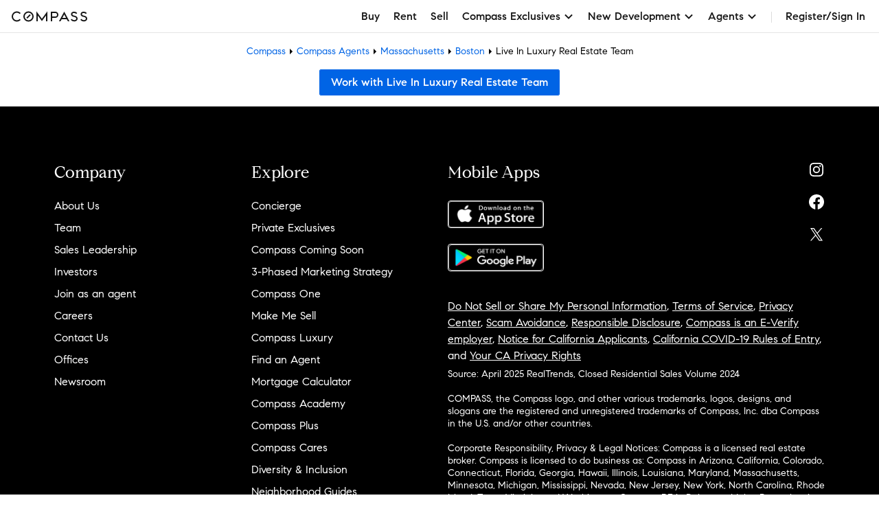

--- FILE ---
content_type: text/html; charset=utf-8
request_url: https://www.google.com/recaptcha/api2/anchor?ar=1&k=6Ld-u_UUAAAAAPU09eEm6LksWjxz9ySwgzgA1PAc&co=aHR0cHM6Ly93d3cuY29tcGFzcy5jb206NDQz&hl=en&v=TkacYOdEJbdB_JjX802TMer9&size=invisible&anchor-ms=20000&execute-ms=15000&cb=vmruny9uodb2
body_size: 45105
content:
<!DOCTYPE HTML><html dir="ltr" lang="en"><head><meta http-equiv="Content-Type" content="text/html; charset=UTF-8">
<meta http-equiv="X-UA-Compatible" content="IE=edge">
<title>reCAPTCHA</title>
<style type="text/css">
/* cyrillic-ext */
@font-face {
  font-family: 'Roboto';
  font-style: normal;
  font-weight: 400;
  src: url(//fonts.gstatic.com/s/roboto/v18/KFOmCnqEu92Fr1Mu72xKKTU1Kvnz.woff2) format('woff2');
  unicode-range: U+0460-052F, U+1C80-1C8A, U+20B4, U+2DE0-2DFF, U+A640-A69F, U+FE2E-FE2F;
}
/* cyrillic */
@font-face {
  font-family: 'Roboto';
  font-style: normal;
  font-weight: 400;
  src: url(//fonts.gstatic.com/s/roboto/v18/KFOmCnqEu92Fr1Mu5mxKKTU1Kvnz.woff2) format('woff2');
  unicode-range: U+0301, U+0400-045F, U+0490-0491, U+04B0-04B1, U+2116;
}
/* greek-ext */
@font-face {
  font-family: 'Roboto';
  font-style: normal;
  font-weight: 400;
  src: url(//fonts.gstatic.com/s/roboto/v18/KFOmCnqEu92Fr1Mu7mxKKTU1Kvnz.woff2) format('woff2');
  unicode-range: U+1F00-1FFF;
}
/* greek */
@font-face {
  font-family: 'Roboto';
  font-style: normal;
  font-weight: 400;
  src: url(//fonts.gstatic.com/s/roboto/v18/KFOmCnqEu92Fr1Mu4WxKKTU1Kvnz.woff2) format('woff2');
  unicode-range: U+0370-0377, U+037A-037F, U+0384-038A, U+038C, U+038E-03A1, U+03A3-03FF;
}
/* vietnamese */
@font-face {
  font-family: 'Roboto';
  font-style: normal;
  font-weight: 400;
  src: url(//fonts.gstatic.com/s/roboto/v18/KFOmCnqEu92Fr1Mu7WxKKTU1Kvnz.woff2) format('woff2');
  unicode-range: U+0102-0103, U+0110-0111, U+0128-0129, U+0168-0169, U+01A0-01A1, U+01AF-01B0, U+0300-0301, U+0303-0304, U+0308-0309, U+0323, U+0329, U+1EA0-1EF9, U+20AB;
}
/* latin-ext */
@font-face {
  font-family: 'Roboto';
  font-style: normal;
  font-weight: 400;
  src: url(//fonts.gstatic.com/s/roboto/v18/KFOmCnqEu92Fr1Mu7GxKKTU1Kvnz.woff2) format('woff2');
  unicode-range: U+0100-02BA, U+02BD-02C5, U+02C7-02CC, U+02CE-02D7, U+02DD-02FF, U+0304, U+0308, U+0329, U+1D00-1DBF, U+1E00-1E9F, U+1EF2-1EFF, U+2020, U+20A0-20AB, U+20AD-20C0, U+2113, U+2C60-2C7F, U+A720-A7FF;
}
/* latin */
@font-face {
  font-family: 'Roboto';
  font-style: normal;
  font-weight: 400;
  src: url(//fonts.gstatic.com/s/roboto/v18/KFOmCnqEu92Fr1Mu4mxKKTU1Kg.woff2) format('woff2');
  unicode-range: U+0000-00FF, U+0131, U+0152-0153, U+02BB-02BC, U+02C6, U+02DA, U+02DC, U+0304, U+0308, U+0329, U+2000-206F, U+20AC, U+2122, U+2191, U+2193, U+2212, U+2215, U+FEFF, U+FFFD;
}
/* cyrillic-ext */
@font-face {
  font-family: 'Roboto';
  font-style: normal;
  font-weight: 500;
  src: url(//fonts.gstatic.com/s/roboto/v18/KFOlCnqEu92Fr1MmEU9fCRc4AMP6lbBP.woff2) format('woff2');
  unicode-range: U+0460-052F, U+1C80-1C8A, U+20B4, U+2DE0-2DFF, U+A640-A69F, U+FE2E-FE2F;
}
/* cyrillic */
@font-face {
  font-family: 'Roboto';
  font-style: normal;
  font-weight: 500;
  src: url(//fonts.gstatic.com/s/roboto/v18/KFOlCnqEu92Fr1MmEU9fABc4AMP6lbBP.woff2) format('woff2');
  unicode-range: U+0301, U+0400-045F, U+0490-0491, U+04B0-04B1, U+2116;
}
/* greek-ext */
@font-face {
  font-family: 'Roboto';
  font-style: normal;
  font-weight: 500;
  src: url(//fonts.gstatic.com/s/roboto/v18/KFOlCnqEu92Fr1MmEU9fCBc4AMP6lbBP.woff2) format('woff2');
  unicode-range: U+1F00-1FFF;
}
/* greek */
@font-face {
  font-family: 'Roboto';
  font-style: normal;
  font-weight: 500;
  src: url(//fonts.gstatic.com/s/roboto/v18/KFOlCnqEu92Fr1MmEU9fBxc4AMP6lbBP.woff2) format('woff2');
  unicode-range: U+0370-0377, U+037A-037F, U+0384-038A, U+038C, U+038E-03A1, U+03A3-03FF;
}
/* vietnamese */
@font-face {
  font-family: 'Roboto';
  font-style: normal;
  font-weight: 500;
  src: url(//fonts.gstatic.com/s/roboto/v18/KFOlCnqEu92Fr1MmEU9fCxc4AMP6lbBP.woff2) format('woff2');
  unicode-range: U+0102-0103, U+0110-0111, U+0128-0129, U+0168-0169, U+01A0-01A1, U+01AF-01B0, U+0300-0301, U+0303-0304, U+0308-0309, U+0323, U+0329, U+1EA0-1EF9, U+20AB;
}
/* latin-ext */
@font-face {
  font-family: 'Roboto';
  font-style: normal;
  font-weight: 500;
  src: url(//fonts.gstatic.com/s/roboto/v18/KFOlCnqEu92Fr1MmEU9fChc4AMP6lbBP.woff2) format('woff2');
  unicode-range: U+0100-02BA, U+02BD-02C5, U+02C7-02CC, U+02CE-02D7, U+02DD-02FF, U+0304, U+0308, U+0329, U+1D00-1DBF, U+1E00-1E9F, U+1EF2-1EFF, U+2020, U+20A0-20AB, U+20AD-20C0, U+2113, U+2C60-2C7F, U+A720-A7FF;
}
/* latin */
@font-face {
  font-family: 'Roboto';
  font-style: normal;
  font-weight: 500;
  src: url(//fonts.gstatic.com/s/roboto/v18/KFOlCnqEu92Fr1MmEU9fBBc4AMP6lQ.woff2) format('woff2');
  unicode-range: U+0000-00FF, U+0131, U+0152-0153, U+02BB-02BC, U+02C6, U+02DA, U+02DC, U+0304, U+0308, U+0329, U+2000-206F, U+20AC, U+2122, U+2191, U+2193, U+2212, U+2215, U+FEFF, U+FFFD;
}
/* cyrillic-ext */
@font-face {
  font-family: 'Roboto';
  font-style: normal;
  font-weight: 900;
  src: url(//fonts.gstatic.com/s/roboto/v18/KFOlCnqEu92Fr1MmYUtfCRc4AMP6lbBP.woff2) format('woff2');
  unicode-range: U+0460-052F, U+1C80-1C8A, U+20B4, U+2DE0-2DFF, U+A640-A69F, U+FE2E-FE2F;
}
/* cyrillic */
@font-face {
  font-family: 'Roboto';
  font-style: normal;
  font-weight: 900;
  src: url(//fonts.gstatic.com/s/roboto/v18/KFOlCnqEu92Fr1MmYUtfABc4AMP6lbBP.woff2) format('woff2');
  unicode-range: U+0301, U+0400-045F, U+0490-0491, U+04B0-04B1, U+2116;
}
/* greek-ext */
@font-face {
  font-family: 'Roboto';
  font-style: normal;
  font-weight: 900;
  src: url(//fonts.gstatic.com/s/roboto/v18/KFOlCnqEu92Fr1MmYUtfCBc4AMP6lbBP.woff2) format('woff2');
  unicode-range: U+1F00-1FFF;
}
/* greek */
@font-face {
  font-family: 'Roboto';
  font-style: normal;
  font-weight: 900;
  src: url(//fonts.gstatic.com/s/roboto/v18/KFOlCnqEu92Fr1MmYUtfBxc4AMP6lbBP.woff2) format('woff2');
  unicode-range: U+0370-0377, U+037A-037F, U+0384-038A, U+038C, U+038E-03A1, U+03A3-03FF;
}
/* vietnamese */
@font-face {
  font-family: 'Roboto';
  font-style: normal;
  font-weight: 900;
  src: url(//fonts.gstatic.com/s/roboto/v18/KFOlCnqEu92Fr1MmYUtfCxc4AMP6lbBP.woff2) format('woff2');
  unicode-range: U+0102-0103, U+0110-0111, U+0128-0129, U+0168-0169, U+01A0-01A1, U+01AF-01B0, U+0300-0301, U+0303-0304, U+0308-0309, U+0323, U+0329, U+1EA0-1EF9, U+20AB;
}
/* latin-ext */
@font-face {
  font-family: 'Roboto';
  font-style: normal;
  font-weight: 900;
  src: url(//fonts.gstatic.com/s/roboto/v18/KFOlCnqEu92Fr1MmYUtfChc4AMP6lbBP.woff2) format('woff2');
  unicode-range: U+0100-02BA, U+02BD-02C5, U+02C7-02CC, U+02CE-02D7, U+02DD-02FF, U+0304, U+0308, U+0329, U+1D00-1DBF, U+1E00-1E9F, U+1EF2-1EFF, U+2020, U+20A0-20AB, U+20AD-20C0, U+2113, U+2C60-2C7F, U+A720-A7FF;
}
/* latin */
@font-face {
  font-family: 'Roboto';
  font-style: normal;
  font-weight: 900;
  src: url(//fonts.gstatic.com/s/roboto/v18/KFOlCnqEu92Fr1MmYUtfBBc4AMP6lQ.woff2) format('woff2');
  unicode-range: U+0000-00FF, U+0131, U+0152-0153, U+02BB-02BC, U+02C6, U+02DA, U+02DC, U+0304, U+0308, U+0329, U+2000-206F, U+20AC, U+2122, U+2191, U+2193, U+2212, U+2215, U+FEFF, U+FFFD;
}

</style>
<link rel="stylesheet" type="text/css" href="https://www.gstatic.com/recaptcha/releases/TkacYOdEJbdB_JjX802TMer9/styles__ltr.css">
<script nonce="fMaJfPYCh7lWcEzF2AcU9A" type="text/javascript">window['__recaptcha_api'] = 'https://www.google.com/recaptcha/api2/';</script>
<script type="text/javascript" src="https://www.gstatic.com/recaptcha/releases/TkacYOdEJbdB_JjX802TMer9/recaptcha__en.js" nonce="fMaJfPYCh7lWcEzF2AcU9A">
      
    </script></head>
<body><div id="rc-anchor-alert" class="rc-anchor-alert"></div>
<input type="hidden" id="recaptcha-token" value="[base64]">
<script type="text/javascript" nonce="fMaJfPYCh7lWcEzF2AcU9A">
      recaptcha.anchor.Main.init("[\x22ainput\x22,[\x22bgdata\x22,\x22\x22,\[base64]/[base64]/[base64]/[base64]/[base64]/[base64]/[base64]/[base64]/bmV3IFVbVl0oa1swXSk6bj09Mj9uZXcgVVtWXShrWzBdLGtbMV0pOm49PTM/bmV3IFVbVl0oa1swXSxrWzFdLGtbMl0pOm49PTQ/[base64]/WSh6LnN1YnN0cmluZygzKSxoLGMsSixLLHcsbCxlKTpaeSh6LGgpfSxqSD1TLnJlcXVlc3RJZGxlQ2FsbGJhY2s/[base64]/[base64]/MjU1Ono/NToyKSlyZXR1cm4gZmFsc2U7cmV0dXJuIShoLkQ9KChjPShoLmRIPUosWCh6PzQzMjoxMyxoKSksYSgxMyxoLGguVCksaC5nKS5wdXNoKFtWaixjLHo/[base64]/[base64]\x22,\[base64]\x22,\x22w5V/Nh1DwpnDq07DksOiZcOfw4cTwpdaIMOCbsOOwpk9w5wkcR/DuBNSw6HCjg8Dw5EYMgfCv8KNw4HCnk3CtjRQcMO+XR/CtMOewpXCkcO4wp3CoWUOI8K6wqATbgXCs8OkwoYJFCwxw4jCqsKQCsODw6VwdAjClMKswrk1w5J3UMKMw6DDocOAwrHDksOPfnPDnmhAGl/[base64]/wrPCj8OFwp8iw7F0blLDv8KlADh+wqvCkcOXwonDlsKswplZwp/[base64]/wozCt0HCsAHDj8O6AsKGa8KlwrTDk3tQYl0jwoXCp8OkQsOdwpMSLcOxczDChsKww6LCmADCtcKVw7fCv8ODH8OsajRoccKRFRwlwpdcw6LDhwhdwq1Yw7MTTQ/DrcKgw51gD8KBwqHChD9fe8ODw7DDjl/CizMhw60TwoweNcKjTWwVwpHDtcOEK3xOw6UTw77DsDthw5fCoAY8WhHCuxMOeMK5w5HDil9rO8Oyb0AVLsO5Pjwmw4LCg8K3HCXDi8OUwo/DhAAuwo7DvMOjw4gFw6zDt8OuK8OPHgZKwozCuyzDvEM6wqTCuw9swp7Dl8KEeVsYKMOkHD9XeVPDjsK/[base64]/CtcKZHsKYFcKGDMO2N8OKw6bCv8OMwqPCnkgILzpSUV1XecKuCMOPw5/DgcOTwqBlwoPDvVwHJ8KmajcVK8Ohe2Bzw5UgwoQwNMK8VMOSTsKUZcOlRMKBw7kxVEnDr8OgwqwpS8K6wo5Aw5HCnFrCtMKRw5PCpcKdw6bDs8K+w5M+wqx6Q8O7wqJLWD3DgMO3J8OUwpVZwpPCgmPCosKTw5bDpiDCp8KjbxQsw5bDpS81dyF/[base64]/M2/[base64]/Ck8KjwrAkbCk/[base64]/w4hjwoc+wpvDhMOBV8Kiw7LCmsKVwpwRY0DDj8Krw7HCh8K5MhVrw5/DhMKEEXLCgsOpwqrDssOPw5XChMOIwocMw4/Cg8Kkd8OKSsO4IiHDvH/CrcO0YQHCl8Oswo3DhcOUOWY1Dlc2w55Kwrxmw6xHwrxEInXCplbDngXCpmsMf8O1GnsfwpMzw4DCjnbCjsKrwrY9b8OkVCbDsETCkMKABQ/CoVvDrkYqA8O+BXdidkHCiMOrw6o8wpYbeMOfw7bCnmPDpMOaw7suwqbCq3PDtg8mfxLCkkkHU8KnLcKdJcOTV8OHOMOfTGvDu8K6JsO5w5/Di8KkH8Ktw7h0K3DCvELClSfCkMKYw7pXLW/DhRzCqmNawrVww5xbw4Z/YFJQwrVubMO+w79mwoBUMnTCl8OCw5HDhcOQwqMbOzTDmQhqKsOIWcORw7cnwrHCssOxO8OCw6/DiXfDvBvCgFXCp27DjMKiCmXDrRRseljClcO0w6TDk8KzwrnCtsOxwq/Dsjp/[base64]/fAEnw6Vbf8OJAsOVw5bCjsOtw4bDiQbDnsK4LXrCgFHDpcOEwpJrTz8FwqJ6w4Ycw5LCscOMw4fDpsKVdcOlA2c/w48Owr8IwpESw7PCn8OmcgjChsKKYHvCrDDDhizDpMO3wrbCkMOAfcKsZMKcw6sfK8OsA8KQw45pVDzDtmjDvcOcw5PCgHJBOcKnw6ozYVpKbRMsw7/CtXHCuEB1K0bDhwzCgcKiw6XDnMOLwpjCn2Zuw4HDqHvDocKiw7jDi3VLw5d5K8Oaw67CpkNuwrHDucKKw5d7wofCvUbDrk/CrTPCu8OAwpnCuR3DhMKTZsKKaDjDssOGRcKxCktTdMO8UcOQw5LDsMKdMcKfwoXDo8KOc8O9wrpbw6LDk8Kqw61eC07CiMOlw61wbMOAcFTDjMKkPDzCvh4YcMOZGTXCs0tLWsOiE8K7ZsKDZzAeXwpFw7/Dg1hfwqkffcK6w7jCvcK3wqhGw5xCw5rDpMODL8Kew7F7e1jDqcKvLsOFwqUJw5AAw6jDlcOrwoRJwofDpsKdw7sxw4jDqcK5wp/CrcK/wrF/cF3DvMOoL8OXwpnCk3ZFwq/CkFZHw5Yjw6QfMMKWw4AfwrZew7rCk1RlwqrCg8O5TEXCiwsubDoGw5Z/NcK+f1ofw59gw5jDscOEIcKCHcOmZxnChMK/ZDHCpcOtAXUlO8OXw7bDvSjDozQjNcKhZ1zCs8KSdT1SQMOdw5rCuMO2CVJBwqrDkBrDgcK3wrDCo8OYw7ITwobCuQYkw5pPwqhOw4ExVi3CqcKHwoU6wqJjJxxRw7tFEsKUw6rDuRIFMsOdU8OML8Kew53CisOuC8KcBMKVw6TCnTrDmmfCsx/CmMKawq/[base64]/[base64]/[base64]/CogbCv8O1w57DhyjDlcO6w4FfRFzDhX01a1TCi8KpKVduw6bDt8K5dHQzRMKBSTLCgsKmaTjCqMKNw5lTFEthKcOdO8KRMhdMP0DDhW3CnTkJw57DgMKSwp5rVQDDm3tsEcKwwoDCqW/CqXzCl8Oae8KOw6xCBcKDKS9NwqY/XcOdCzo5wqjDv28YRkpgw6/DrnQowq87w4M6JwEAesO8w6I8w6wxdsKtwoFCFMKDD8KVDijDlsONeTVEw43Ck8ODXVwwOx7CqsKxw5prVis7w5M4wpDDrMKZT8OFw6Mxw6vDiWTDisKrwrzDhsO8WsKbc8O8w57DtMKeS8K4WsKrwqrDhGLDtWbCsldkEzLCusOiwrbDiwfCgcOUwox/wrXCl08gw6PDtA8aW8K7elzDrW/DuRjDvxrCu8Klw48gb8K3ScOVFMK3E8OEwpzCkMK7w5Rfw4pdw7t7dkHCmWnDvsKnM8OAw68mw5HDi3TClMOiLGEtOsOgOcKYfnPCiMOvFSBFGsOowoZePmDDrnsUwo82T8KQAykaw7/DqAzDjsOZwoc1NMOfw7TDj0cAw5MPVsOvADTCpnfDokwFUw7DqcOQw5HDkmQcRG8MJ8KwwrArwpNsw4vDsGcbERzDiD3DjcKKAQbCs8OywqQEw4cVwpQSw5pdQsK5cXBBXMOqwqjCr0AHw73DosOOwoVsfsKbBcKUw7cTwo/Dkw3CocO2woDCh8OCwpsmw6/CssKkcUYOw5DCncOBw7MMX8OIURoDwpk4YnbCksKWw45Bf8OddycMw4/CoH1pU2BhGsOxwqXDrB9iw4wrRsKSIcO/wqDDnEPCgjfCgcOhUMObQTfCv8KEwrDCpVMKw5JSw7RCHsKpwoMnUxfCoVF8VDoSeMKFwrnCoyxqUgdMwpHDtsOTX8ORw53DhjvDlxvCosOCwqtdXjF3wrA/OsKkbMOaw67DoAU8QcKQw4BPf8Otw7LDkzvDhG3Cg3sEc8Kvw7Q6wox6wop/dHnCp8OuTXIZFMKHWkEowqcGB3TCksK3woceacOGwpE3wp7CmsK9w4Yzw43Cpj/Ci8OGwrYjw5DDtMKZwpJZwpomXsKWN8ODFCFMwq7DvsOkw4nDkFHDnD11wpPDklRkOsOGCHY0w4gHw4VXFyLDjG4HwrFiwpLDl8KLwrrCmypKF8KWwqzCqcKgFcK9AMO7w6w+woDCjsOyP8OFbcOnQMKYUB7DqDVWw4XDrMOzw6fDhTjCoMO4w4pHN1/[base64]/CqAbCn0HCnk3ChsO0GMKjwqjDjAbDiMKSaAPDlTxSw5Y4S8KAwr/[base64]/[base64]/w68aWMKEw6LCp8OgUsKQVCHCrwHDrsOBw6tYYAceUcKow7DCg8KqwqNVw5V3w7cTwrdkwp4Uw6p/PcKVCnUUwq3CvsOiwoTDvsKbZRkCwpLCnsO0wqFHURfCocODwr4NZ8KEawl+B8KsCiRgw65tE8OXURx0ZMOewpBKGcOrdQvCkl0iw49Fw4DDq8OHw57CpV/Ck8KJY8KdwrXCrcOqcxXDjsOjwrXCm0DDrVkRw7jClV0rwocSZy7CjcKcwqvDu0jCjTTDgsKQwp5hw64Vw7A6wqwOwobChxc1F8Opf8Ojw6LDuA92w7ljwr0fNsOrwpbCmzzCh8KxMcORW8KWwrvDvFnCswhvwrTCuMObw4MdwoFMw7PDqMOxTR/ChmUDEVTCmB7CrC/CnTtpGjzCvcODISh2w5fCgV/CvsKMHMKhSjRQfcOdGMKcw7/CuCzCu8K8F8Ksw6XDo8Kjwo5kf2PDs8KwwrtTw6/Dv8O1KcKJSMKSw4vDtcOxwqo3fcOMcsKVSMKYw7gdw59kGmFkVznCg8KmTW/DvMOvw45Nw7HDnMOuZ2LDuRNZw6DCqkQaCkANBsO7ZcKRQzQfw7jDoHYQw4TCnCkFLcKbVBjDhsO/wog/w5l0wpQlw6bCksKswovDnmXDgWBiwqh2YsKBb1XDs8KnF8OCDgTDrD4Ew7/Cu2XCh8K5w47CpVpnNhDCv8KMw6ZGbsONwqdSwoLDvhLDvQglw6gww5cbw7/DjgZ5wrEOC8OKUzJDSAPDv8OnQiHCnsO7w7pHw5J9w6/CgcKiw6ATUcKMw6MeVzPDnMK+w4YuwoYvX8Okwol5D8KDwoPCjkHDkmzCt8OnwrZYX1l1w7x0ecKRdTshwpUNDMKDwoDCv35HbMKGWcKaZsKhCMOaYS7DtnTCk8K1XMKBUV04w7h3fSvDicKow602DcKmb8K6wo3DpF7ClivDpxVhD8KUJ8KFwr7DrWbDhxllaD/Drx08wr9hw5xJw5PChEXDssO4KRnDtsOfwrBHBMKQwqfDu2zCuMK1wrsKw4JNZsKnOcOwFMKRRcKXNcORcEbCtGvCn8ORw6LDpyzChQI8w4ojb0bDi8KBw6jDosK6SmnDjhPDqMKtw7nDnktHBsKCwo9EwoPDrCLDg8OWwq8MwohsRnvDnE47dwHCmcO3b8OdMsK0wp/DkDEmVcOgwqcDw4bCtSoib8OKwrcwwqPDt8Kkw5JQwqNFNjZBwpksaR/DrMK5wo0TwrHDv0AnwrYESiZEVUzCi2hYwpDDnMK4U8KAIMOGUg/[base64]/[base64]/YMKZMEZzw6XDpsKTwpdpIm/DlDLCtVXDn0ZADUjCiD7ClcK2FMOOwrQkWTURw69kOyrDkwB9fBEBJR1YWwsJwooTw7Zzw4lAOMOlEsO+XxjCjyBMbnfCscO9wqPDq8O9wot+eMOYE2/CsVnDphNIwq5LAsOpXAoxw4UKwrXCqcOPwp5SX3cQw6UyXVLDm8KeYxEIOwtNExVTYy4qwrRKwojDsQAZw48cw7IswqwGw50gw4MmwoIvw57DrinCgTJgw4/Drk5jNhg6fHQ2wpt8EUIMV0nCnMO8w4nDtEzDi0/DtTbCt1k3NH53YMO3wpjDqx1jZcOUw7Z2wpHDp8ORw5wcwrxOOcKWX8K4BwbCt8KWw7VdBcKow5BDwrLCnSbDhMOUPCrCnQkKZ1TDvcOBTMKtwpoiw77ClsKAw4fCs8O2QMOMw4V7wq3Coz/CusKXwr7DksKLw7FIwoBMOi9tw6t2IMOOMcKiwq0Jw6/DosOxw6pnXC7ChcO4wpbCsl/[base64]/Cv8KHwo5Zw505wohyw79iw5Aww7ElMTIBwofDujPDs8Kdw4XDqFU8QMKgw4TDoMO3KFAKSwHCvsK6YSXDlcOoasO8woLCtBF0J8KawrhjJsOcw4VTZcOSDMKXf359w6/DrcOVwrHClnlrw74Hwo7CnSLDksOeZVl0w65Rw7htLDLDu8Oxf0TCjRYTwp9Aw4AvT8OtbCgdw5bCtMOoNcKgwpZuw5VlLTgAfWrDplUsIcOVZC7DuMOWbMKAT2sWI8OJEcOEw4LDjmnDm8Oow6cOw4hAOmVew7HDs3Q1RsOmwpI5wo7CvMKJDko3w6PDkzZvwp/[base64]/DiF/Dnxs5w6/Ch8OVw4oPBcKbFTM4D8ORBUHCrg/CmcOHeyEBdsK6RjgwwoJMf2fDml8JAEjClMOkwpcuWkrCmFLCuWzDpRUew7ZJw7/DpsKEwqHClsO3w7jDs2vCpsK4JWzCnsOwL8KTwpk/CcKkUsOow6MAw4cJCjXDpSTDinUnTcKBJkPCng7DhUscaS5Lw7xHw6ZEwp8dw5PDvWnDmsKxw6ADcMKjJUHCriEwwqPCisO4T2ZZTcOTAMOaYHTDr8KjOgdDw7IaF8KsbsKGOnklHcO9w5DDgH9UwrMBwobCnX/Coz/[base64]/CoBvDtcKJW8OTdsKBJ8OvdsKaBsODwp1tw498BgHCkycjHjrDlW/DolI8w5AaUjcpfGY0G1DCmMKrRsOpG8KnwoXDtwDCpQbDuMOaw5rDiHJEw5bChsOlw4QYHcKBacOnwpDCsDTCpT/[base64]/[base64]/w71yBsKrw6zDnCTDgsOTwppRw4jDjsOrw43CnS7DqcO3w4IbSsK2NhDCqMOVw6lAcSdRw40fQ8OdwqvCilvDrcO5w7PCnk/[base64]/DgBQDwoPCgsOKZcK/w7Q9wql/wrrCncKUC11/[base64]/CkTQBFmjCkMKpE8OEw4rDk1U3w5MBw58Jw6DDtDwZwqfDlcOlw7tnwqHDrcKcwq4wZ8OfwqDDlhEbJsKSBMO9DS0yw6d6cwfDlcK0QMKbw74ZRcK9WT3DpRPCq8K0wqXChcK/[base64]/wr/[base64]/DlEOIcOjw4gmw4PDl8OEw7zDvRbDs8KiwrfCpcK8wp0ZRMKuKHDDl8KRU8KEeMOyw5zDlBVNwr50wpwbV8KfKjDDjMKWw7nCg33DucOjwqnCnsO1R04rw5XCpcKWwrfDl1JUw6dfdcOZw4sFGcO/wqZbwrlfVV5bY2XCjQ5RWwd8wqd4w6zDoMKEwpHChQBtwq8Swo0XNwwawoTDuMKqfsOvQsOtbMK2TjMTwrR4w7jDpnXDqyfCm0s2BsKzwoB/VMOwwrpzw73DoRTDqT43wp7DgcOtw7XCtsOeUsOEwqrDlMOiwoVIcsOsU210w43DisO8wrDCkG45LREaNsKUD2HCi8K+YiDDnMK1w6/DmcKNw4bCrMOocMOxw7nCoMOSbsK2e8Kjwo0LU1zCh35pTMKMw6bDrsKeWcOEY8OWw4gSLkHCjTjDnAtCABFbZSNXZGJWw7JGwqBXwqrCsMK3csKEw57DsQNnI3V4RsKXU3/DuMOpw6bCp8Kwe0TDl8OwamTCl8KkPkfDrBk3wq/Cg0gUwpDDnTVHKzfDhMKganABVC5hwrPDh0NOKh0/wp98NcOcwqkTbMKjwp1Dw5onWMOOwqHDu3ZFwqTDq2bCocOhXWDDmMKVU8OkYcOMwqzDt8KLGGYlw7jDvhcoHcK3wrNUcxXDh001w510YFFiw53DnklCw7jCnMKde8KfwojCugbDm309woPDhjtKVzhbEWbDiT4jJMOSfFjDicOwwpQJUyxiwrgYwqAMKA/CqsKnWU1JFHQ6woXCqMOqHynCrUrDtUYBVsOmVMKpwr8ewoTCnsOAwobCm8KGw40MB8Opwq9zEsOewrLCl1/Dl8OWwoPCmCNUw63CgRPCrzLCksKPZ3jDhHlGw4LCvxYhw4nCusOywoXCgynDu8ONwpIPw4DDp2/CoMK6Hgwgw5XDvT3DosK0S8KwZ8OqF0jCtF8xLMKabsOwJxPCssOjw4xoAnTDs3Q0S8K3w4HDgcKFMcOtIsOFCcOtwrbCp0/CrkvDnsKpdsK+wopOwpPDgzBXc0/DkTDCvkhxDlViwqLCnlzCvsOGHhPCmMKDTsKVUMKuTWHCkMKCwpzDj8KmAR7CtmfDrkE3w5nChcKvw7nCn8KzwoAuQCDCk8K5wq1vGcOqw6fDgy/CsMO5wrzDrUZzDcO8w5A/XsO9wrHDrWN7NgzDpEgewqTDhcKTw4NcQQjCm1Jjw4fCnS43eRzCpX9tTsKxwqw+IsKFayZMwojCssKgw5/CnsOEwqLDrCjCi8O+wrbCkkrCj8OHw7fCpsKVw6VCGhfCmcKTw5nDqcOxLFUYHmnDt8Otw7obVcO2dMOtw5R2ecK8woE8wpjCoMO/w7zDgcKHwp/[base64]/DmMKYSD0/w5fDisOVWhTDgsKfBsK5w6YTacKCwqdqG1luBBQawo/[base64]/[base64]/[base64]/CrcKMwpnCq0zCl1o+HMOGS1jDksKkwoULwojCosK+wqbCpgQbw6A8worCs1nDoyEIPBdsSsO1wpnDhsKgHMKtfsKrb8OQTn9uZTk0JMKNwoswYXfDgMKIwp3CkmMNw6jCqmpoK8KDeyvDm8K8w77DvcKmeSJ7DcKgS2bCkSMMw5/Dm8Knd8OIw7rDgy7CljDDv0vDvADCjcO8w53DocKCw5lwwpPDkU/DmMKjKwBpw7sxwoHDoMOiwqDChsOSwrthwpfDqcKRFELCpmnCo1N7M8OsXcOURW12LwDDll8+wqRqwofDn3MmwpEbw5RiPTPDvsO1wr3DncOCb8OYFsOYXnHDoEzCshLCosKCNibCtcKgPQkdwpXCnWLCuMKrwr3Dpm/CriYvw7F8QsODM2Q7wrVxDn/Co8KJw5lPw6orYg/Dv3d2wrIVw4XDmTTDgcO1w4NtKEPDsHzCpcO/U8Odw5srw4IHFMKww6DDgFzCuBfDicOOTMO4ZkzDhTEuKMO3KS5CwpvCkcOBckLDkcKuwoMdcgrCu8Ouw43Dp8OJwplJHAjDjBDCvMKAYWJkJcKAOMK6w7vDtcOuPn9+wqEtw5zClsOLUMK1RcKUwqMgUibCrWISMMKfw4JOw7/[base64]/DvHbDnMKGw59fKsOgO8K1w4pPRnTCn2UkRMO0wqgLwoXCk2fDmWXDmcOVwoHDu0XCqMK5w6zCucKJanx0I8K7wrjCjcO2clDDkFvCk8K3fyHDqMKwVMO9wpnDqX3DlsO8wrDCsxBOw5sAw6bChsOowpjCg1B/LhzDl17Du8KIJMOUPQVzHwQyUMK9wrhSwrfCiXEXw69/wodSFGh2w78yNT/ChG7DuRV5wqt3wqTCusKpVcKkDUA4wpbCtcOsNwx9wqomw7NwdRjDkcOVw5c+UcOjwprDjjV2D8OpworDpWNjwqpAG8OhZSjCh3rCosKRw6hnw7/DscKswqHDrsOhay/DksKBwoYuNsOCwpLDh1cBwqY7HzYjwpR7w5fDjMOyay5nwpZvw6rDi8KBG8KZw4p+w6YKOMK4wogLwprDiix8JxdNwphpw7/DmMOkwqXCr1srwqBJw4LCu1LDnsOWw4EHRMOuTjPCkDYYQkjDkMOSCMKDw6RNeFTCrS4VcsOFw5zCrsKrwqzCpMOdwoHCjMOwNDDClsKPN8Kew7HCljx/VsKDw5/CncKtwo3ChGnCscO6HHVYRsOsNcKoDRBKLsK/Fy/CtsO4PygHwrgkfBIlwqTCg8Otwp3DqsOKXWxaw6MTwqcNw6PDozAywrg+w6TCvMOdGsKBw6rCpmDCiMK1ORUiesKpw7HDnCQfZiPDqiXDvTlvwp3DscK3Xz/DnDIxCsOLwoDDs3bDncOAwp8ZwoBaMh8TeGcUw7XDnMKSw6lgQ2nDsQfCjcKzw47DvAXDjsOaGzDDp8KXM8KuS8KXwobDuijCp8OGwpzCk0LDiMKMw6LDiMOJwqlGw480TMOLZhPCkcKFwr7Ch0zCvsOnw5XCoSwUAcK8w6nDizPDtGbCmsO2UE/[base64]/ClcOvZsKZw4/DncOiPMOXasKyw4MVw53DqTVWM3bCoRQROUrDjsOOwoLChcKOwrXChsOlw5nChE1ww6rDjsOTw7vDrx9WLMOFWA8IRgvDuDPDg2fCjsKySsOgWBsWUcOSw4lIZMK9I8OwwoMTIsKKwrrDicKowqdxX3R/TH48wobDlRMKAsKdQWrDlsOhbWXClB/[base64]/[base64]/[base64]/VsKdwofCkyMOf3LDr8O3wpjCmsKlw59IegDDmDTCkgM3PkxtwolXB8Oow5fDmsKRwrnCscOKw7DCtcK9BMKww60lIsK6JCYZVmXCqsOIw5t/wqMHwq8PfsOuwoLDiT5GwqMsWHRNwq9vwpJmO8Kqd8Orw4LCksKfw5NUw5XCjsOpwpTDo8OYQizDtw3DoDMMczUiPUTCuMONZcKeesKkD8OjNcKzVsO4McOVw77Dsg8zbsKzYmldw4fDhADCqsOLw6zCmRXDgE0Cw4E/wpHCmWYFwpnCvMKYwrbDsGnDnHrDqyfDgkEDw5HDgksXLcKyVTDDlsOIWsKEw5fCpWwQR8KAF0bDoUrDoQg0w6Uqw7/CiQfDt0nDrXbDnUhjbsOWK8OBA8O9W1rDrcO5wqxkw5jDu8KAwprDp8OTw4jDn8KvwqnDr8Oqw7cQbg9mSGrCpsKmFWNuw50xw7gwwr/DgxLCgMOFGnrCiS7CmV3CqEJMRA3DkCZ/eGAawrYvw5gEMTbDmMOqw7fCr8OrEBYsw4VdPsKowoc4wrFlfsK4w7PChRQ+w6NNwpPDsjczw4NwwrfDqW7DkEXCqcO+w6bCmMK1EsO3wrHDsVclwrkbwq5mwohtPcOYw5pGPUBrVxTDj2nCvMOcw73CnzzDn8KQHA/[base64]/CjMOywq3CrF3Dk8OOHFALEE0MwpZ/w4HDoE3DjFNuw6MxZ1jDmcOPWcOGXsO5wo7DocKow53ClznDlD0cw5fDvMOKwr5JasKdDmTCkcKoX1jDsxJ6w5RUw6EKKRLDpionw7rDrcOowo87wqIiwrnClhhkZcOFwo8BwoJewqk1QC3Clk3CqiZGw5rCp8KTw7jCqFEfwpFnFj/DjC3Dp8KhUMOLwpPDvhzCvcOawpMOwpojwpZqS37CglB8NMOIw4ZfSEjCpcKLwpdmwq4SPMK2KcKoAzUSwrNOw75cw6tTw5Vbw68gwqTDr8K8NsORQcO+wqIzQsKLdcKQwphGwqfCs8O+w5nDtWDDnMKvSREYbMKWwqDDm8KbFcKLwrXDlTkEw6MSw49Hwp/DnzbDksKSTsObWcK+LMOMC8OeNcOEw5LChEjDl8ONw6nCu0/CjmnCpBzCmwXCp8O3wq9oGMOOYcKTLMKrw7pgwrFtwodXw6Rpw6cowrwYPnNqBcKSwo87w77Ci1JtPgNew7fCqkV+w5t/w4NIwqPCjsOLw7PDjTROw6IqDsKGFsOpScKQQMKjbEPCgVJxdQJwwp3CpcO2ccOHLBLDkMKpR8Okw6ovwpnCqHHCi8OMwrfCjznCj8K5wq3DlGDDtmnCtcOVw5/[base64]/[base64]/Ci8Kyw7YhwoLCj1tcw53CocKnw6DCpMO8w6HDnhAywqpww6fDm8ONwpXDt0HCr8OQw61mEyMZA1PDq3NGSh3DqjzDigRffcKHwq3Du1/ClF9bOMKqw59JFcKYHADDr8KPwqV0KcOoJQrCt8O4wqfDh8KNwrzCuiTCvXkbYR4vw5fDlcOqLcKQcm4MBsOMw5FUw5nCm8OAwqjDqcKGwofDqcKXC3nCglgCw6gUw5vDg8K1OhrCuQZxwqQzw4/DvMOHw5XDnV44wpTChCwtwqZTU1nDj8Kew6zCjsOMUARJTEhlwoPCqsOdEljDlQhLwrfCjVRgw7XDn8OzSEbChlnChmzCmTzCs8KkXsKSwpgqGcOhY8Oyw50wZsKTwqh5M8K5wrEkblLDgMOpS8O0w41awrIfE8Kmwq/DhMOxwofCqMKiVF9Rel1PwoI5UnHClW5+w5rCsz4vUl/DtsO6FC0cY1LDlMKcwqwQw6zCtxXDrlzDvGLCnsOMYDosCml5F0oYNMKsw7VocAc/YsK/XcO4BMKdw6UXDRMYcDE4wpLCncOnBXEwQ2/CkcKYwrtkwqrDhwpow4U2Wx0yC8KjwrgTJcKKPER0wqzDosK7woZUwoALw6sIAsOAw7nCmMOCH8OBZWVqwqzCq8Ovw6HDsUfDnjDDpsK6SsOwGGAbw4DCocK+wo4iNi9sw7TDiELCpMK+c8KGwqQKaU/DjnjClTNDw4RuPQl9w4pSw6PCucK5HHLCl0bCksKcbBnDm3zDpcODwpgkwonDr8OBcWnDhkozADfDlMOjwp/[base64]/w557YifCtMKEwrHCiSExDcKrwoLDqFXDs8Kaw58Hw45zOAvCvsKVw47DvFzCucKwV8O9NC90wrTCiBkFfgYYwotGw7rDlMOVwpvDicK8wrLDskjCqsKww54wwpoUw6NKNMK2w7LCq1zDpi3CukRrO8KRD8KyOnw3w4o9VcOCw5cwwoVkK8OFwpwSwr4GBMOgw79IMcO/DMOWw4QxwrFqIcOjw4VGSwAtaCR0wpJjFBXDuw1AwqbDp3XDncKWZTfCicK5w5PDmMO6wr5IwoZcB2EnUCcqA8O+w5Fmdlotw6ZGYMKpwoPDjMORZArDqsOJw7RDKQ/CsgI1w4h7wp1LBcKkwpnDpB08XcOhw68dwrjDnjXCusKHJ8K/PcKLXmvDn0DCucOqw7rDjxI+LsKLw7HCjcOaT37DjsOaw4wYwrzDv8K5N8Oyw5fCuMKVwpfCmsOWw7bCkcOBfcOCw5HDgjM7Gk/DpcKgw4LDl8KKEzQUG8KdVHpYwpc0w6zDuMOWwo3CnQjCrWIVwod+JcKceMOIBcKKw5AYw5bDjDw2wqNswr3CtcK1w4hFw4RBwrvCq8KRWBAmwoxBCsKtfMKgcsO4eArDkFIaVMOjw5/DksOFwrd/woQGwpw6w5Z4wpFHZFXDs15RVB7Dn8KCw6U9ZsOewrwOwrPDlSfCtTV5w7bCtsOnwokcw4gZO8O6wr4rNGdVZsKwTkjDmyLCm8KxwrRswq10wq3Cj3zCihcYfl4ZLsODw6zChsOwwo17RQEgwoUCACLDhnEDWyMFwo1owo0gAMKGLsKPCUzDrMK/T8OHMcOuU3LDpQ5NK0lSwrRswqpoK2MPZFYAwr3DqcOMD8O0wpTDhcONfsO0wq3DjCtcJcO5wppXwphiSizDn3jDmMOHwrfCtMKXw63Du19iw5bCo1d2w7piQ2VtMcK6dMKQGMOywovCv8KywqzCgcKUGW0xw7B3KMOvwqvCn2g6acKYUMO9QMKlw47CiMOowq/DjWgyVcKcIMK8BkUOwqHCh8OKCMKoPsK2Y2wUw6nCty8aCwgzwq7DhxLDo8KOw43DmnDCm8OtJyXCu8KfE8K9worCj1ZlR8O5LMObfsOlFMO8wqXCr1HCo8KtZ3oIwolmBsOPJl4hGcKVD8Onw7HCo8Kaw7DCnsOoM8KbACJDw7XCncK6w5thwpvDu3PCqcOgw5/Cg1PCiArDhnkGw5rClWpaw5jDshLDukxHwqXCpzTChsOQRkTCvsO5wqdrcsK2IUIDHcKDw7Z4w5LDh8KQw7vCjBBcVMO0w4/CmcKqwqxmwoofccKdSGHCuETDg8KSwpTCrMKAwq1bwpLDrF/CsCHChMKGw6d+AEF6bwvChF7ClV3CpMKnwpjDs8OIAcOmTcOIwpYTXcKkwo5CwpRGwq1OwqROe8Oiw6fCgA7Dh8KBNE5EPsKDwpfCpyZDwrczU8KFMMK0ZAzCmyd8LnHDqTIlw5MLSMK/[base64]/[base64]/DlxZYw4cMw70twowGwqkfw5FIwphUwqnCq0DCpADCtibCkXJ8wp1RbcKQwqI3DSATQiVdw4s+wrM9wrXDjG9uacOnL8OvWcKBw7vDkHRcDcO1wpTCvcKiw6bCvsKfw7fDs1JwwpwTECXDk8Kzw4dJF8KaXnEvwooWaMK8wr/[base64]/w6/[base64]/ClcOHXMKiwrHDr8Oxw7DCrTbDvsK+wpREfsOVLXY2EsOUBErDjHgQacOfF8KLwrxLDMO/[base64]/DhAfDoMONw6MpwpFRw5oQw4AFw6IjwrXDqMO1PcKNY8Oad10nwqrDqMKCw7/CqMOLw69nw6XCs8OXQzcKZMKEO8OrNUpSwq7DlcKqLMOxJwgww4nCmHnClUR3C8KJTxZjwp/CicKFw4/DjW4vwp1DwoTDgn3CmwPCsMOQw5nCkA1absKkwoTCjRLCvy0uw4dUwpTDjMOKIw5Bw6dewonDnMOHw4FKD3LDr8OnAsOrCcKUDGg4cCQMOsOKw6g/LDTCkMO/YcKeO8KTwrjCp8KKw7dJDMOPKcKgMkd0WcKfBsKUPMKqw4c9McOBw7fDrMKkZSjDkF/DqcORDMKfwpZBw6DDhsOZwrnCuMK0VTzCucO+B1jDosKEw6bDkMKUWWTCkMKtUcKHw6grwrjDhcOjVxPCnyZjO8KAw53DvCDCmEhhR0TCtMOMFHfCkEDCq8OYV3R4EHLDoirClsKMIAnDt1HDi8OjVcOawoEPw7fDhMOLwr59w7jCsCpCwqTCuk/CgTLDgsO5w4ApYyzCjMK6w5XCtxvDs8O9CMOcwpUOMcOHHDHCt8KKwpXCrX/[base64]/[base64]/[base64]/Dp8OLw6HDsWAAw6PDqi7DgAXDnAt9w7h5w7nDlMOXwq/CscOnOsKmwqrDhcOqw6HDkURJQC/CmcK5FcOzw5B0QXhEw58QAkrDiMKbw4bDkMOhamnCvDLCgV3CpsOfw70ObBnCgcONw7ZewoDDr34fc8KTw79OchbDtEQawrrCnMOLJMOTbsKaw5osRsOtw7HCtsObw7xzZ8Knw4/[base64]/USpMDD1ZwowFJMKPUsKKb8OewrDDl8Oyw6cpwqXCozMnw4gpw4PCvsKKYMKsEUE9wrXCihoHJ0RDZSwTw4ZOYcOmw4/DmzLDlVTCv2MfLsOEFsK3w4zDusKMdQrDpMKFWmfDo8ORCcOKD30UOcONw5HDjcKwwrTDv1vDscOKNsKww6XDscKvWMKDB8Kzw45RFXQXw4/CmEbCosOLWkPDjFTCt2Y0w4TDtipyB8KBwp7Cg2jCp1RLw4EUw6nCr3LCuiTDp3PDgMK2VcOWw6FObsO+F0rDnMO2w4bDlFgGJMOowqbDo3HCnFFuP8K/SlTDjsOTUCbCtC7DoMKYH8K0wqpPQn7Cn2XCjAxpw7LCjFXDnMOowowOMT4sYRpMdQZSC8K5w7cZUzXDgsOLworClcKRw4LDmDjDgMOew6rCscO8w5UccCnDj2kBw67DoMOXC8OBw5vDrSfCpGEww7U0wrV0RcOywo/[base64]/Ds15OTGzDhMOuw6luwpMWwrobwq3ClBgTERZwXXFzdMKhB8OoEcO6wrXCm8KXNMO+w7xSw5Zyw50qayDCtEtESjzCgAjCkcKww7jCm0NkXcOmw4TCqMKcXsOyw4bCpUpDw4/ChGgMw69nP8O7OkTCqGNpQsOlEMKUBcKww7U2woQQQMOUw6DCrcOJdVnDhcONw5fCmcKiwqZCwqM8CXYWwqfDhGEHN8KbRMKRQcOrwrkjQR7CtXZ8OU0AwrvCrcKWw5llQsKzAS9gCBk/JcO1XRd2FsOGTMOQNlUEZ8KXw5HCocKwwqjCicKJdzTDn8Kmw57CtxEBw5J7woDDiQfDpGvDk8O0w63Cm0Edf2BXwrN2fQvDrFnCpmlGAWlsCsKKQ8O4wo/CuH9lAjPCgsO3w43Cmw/Cp8KAw5LCqkdcwoxdasORDQFLMcO7cMOhwr3CjiLCuRYFDWjCv8KyCWsdeQtiw4PDqMOgEMOSw6xbw51PNk5kWMKsRMKgw4rDmMK/NsKXwpMNwrbDtQbDvsOpw7DDkEIWw7U5w5zDq8OiDWZQRMOeLsO9LMOHwpklw6kBNXrDliw4DcKywp0tw4PDsi/CqVHDhyDDpsKIwpDCgMO4OhkNT8Odw7fDqcOpw5XDuMOTLWLCtWHDuMOuZMKpwoV9w7vCv8Ohwp9Uw7JOJCtWw4fDj8ObEcOvwp5fwrLDuCTCqxHCtcK7w43CvMO+JsKHwrAnw6vCkMOywrAzwobDqgjCvzPDknxMwo/CrWrCrWQyV8KrW8OGw5BOwo/DocOvUcK0Ulx9csOYw6fDtsOCw4/DtsKdw5jChsOtIMKmVDzCjBPDqsO9wqjCoMO0w5TChMKQLMO/w5kyYWdyCGjDqMOiF8OzwrxpwqUDw6TDn8OMw7oUwrzDj8KQVsOFw741w6AiGcOcVxvCuVPDhmZFw4jChcKlHg/Dkl8LFkzCgsOQQsOawoxGw4PCvsOyAggAPsObFmhpRMOMcXjDoABvw4HCsUM0wpzCsjfDoD8XwpQBwqXCv8OSw5zCjEkGVcOXG8K7ViF9cj3DnTbCqMO9woTDnB1xw5TDkcKQAMKFO8Ouc8KbwqrCu0/Ci8OMw4U0wpxiwr3Cg3jCkCETSMOLwqbCs8OVwrtRWcK6wr3Cu8OWajDDrznCqBHDuXFScFnDpsKYwq1/[base64]/DqMK7wq17NwHCtsOswqYAw73DuMO1Ikl/dMOgw5t5w67CkMOYIsKHwqbCtMK9w48bWmMyw4HCiXfCtMOFwqfDpcK/a8OLwqfCt2xWw4bDvCUtwoHDiCk3wqsAw57DvX9vw6w/[base64]/w6DCgBpOwq1saAfDphHDvMO4wqHCrEbDj1bClcKCw7zDkMKjw7zDkDkGccO5RcKMEGvDpQHDkzvDq8OEbRzCiCwRwolCw5jCusKRClBfwr0dw6DCmWHDgnDDtA3CusOcUxvCtkc2Z1w1w445w4TCucOYIzVQw7phNFUafnU/MiPDrcKswrnCqknDi0AXEQEew7bDtTTDgSrCusKVP2/DrMKjazHCoMK6Fm5YCykrHE5BK23DpWc\\u003d\x22],null,[\x22conf\x22,null,\x226Ld-u_UUAAAAAPU09eEm6LksWjxz9ySwgzgA1PAc\x22,0,null,null,null,0,[21,125,63,73,95,87,41,43,42,83,102,105,109,121],[7668936,875],0,null,null,null,null,0,null,0,null,700,1,null,0,\[base64]/tzcYADoGZWF6dTZkEg4Iiv2INxgAOgVNZklJNBoZCAMSFR0U8JfjNw7/vqUGGcSdCRmc4owCGQ\\u003d\\u003d\x22,0,0,null,null,1,null,0,1],\x22https://www.compass.com:443\x22,null,[3,1,1],null,null,null,1,3600,[\x22https://www.google.com/intl/en/policies/privacy/\x22,\x22https://www.google.com/intl/en/policies/terms/\x22],\x225VEVM8KmYbaJaTLCPs7E1LRnulMrVeliwV/11iQG5YY\\u003d\x22,1,0,null,1,1763915108664,0,0,[143,134,99,105,60],null,[96,67,193,95,8],\x22RC-HoM7xUn0ijJBog\x22,null,null,null,null,null,\x220dAFcWeA7rta7EiTco_fpYl7kgoQyqfxzzHyEnMJo8al1WrAbJwo-hZW3mk-Y_YQ2wt7G7G73QsjPVtj6ypBV7UiR_huo7eWolkg\x22,1763997908674]");
    </script></body></html>